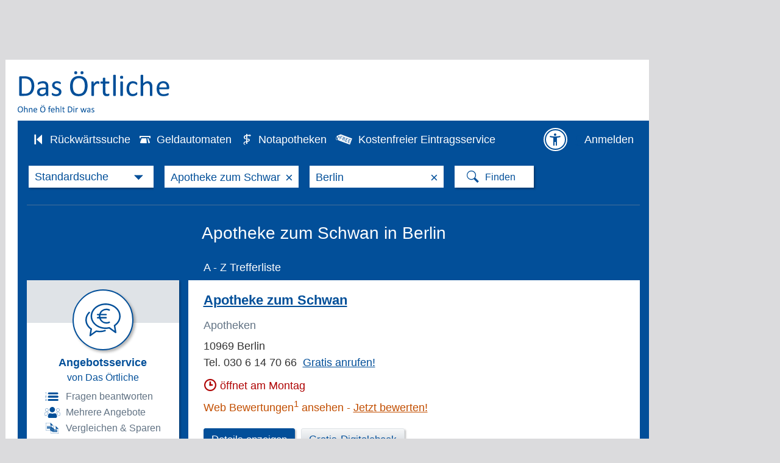

--- FILE ---
content_type: text/html;charset=UTF-8
request_url: https://www.dasoertliche.de/Themen/Apotheke-zum-Schwan/Berlin.html
body_size: 30959
content:
<!DOCTYPE html >
<html lang="de">
<!--  2063 -->
<head>

						
	

			
<meta name="viewport" content="width=device-width, user-scalable=yes">

<title>Apotheke zum Schwan in Berlin &rArr; in Das Örtliche</title>
	
<meta http-equiv="Content-Type" content="text/html; charset=utf-8">
<meta name="description" content="Gesamt 4 Adressen zu Apotheke zum Schwan in Berlin mit Telefonnummer ☎, Öffnungszeiten ✓ und Bewertung ★ Direkt Angebot vergleichen und Termin vereinbaren">
<meta name="keywords" content="Gesamt,4,Adressen,zu,Apotheke,zum,Schwan,in,Berlin,mit,Telefonnummer,Öffnungszeiten,und,Bewertung,Direkt,Angebot,vergleichen,Termin,vereinbaren">

<link rel="canonical" href="https://www.dasoertliche.de/Themen/Apotheke-zum-Schwan/Berlin.html">
<link rel="alternate" media="only screen and (max-width: 1024px)" href="https://mobil.dasoertliche.de/Themen/Apotheke-zum-Schwan/Berlin.html">
<link rel="alternate" href="android-app://de.dasoertliche.android/https/mobil.dasoertliche.de/Themen/Apotheke-zum-Schwan/Berlin.html">
<link rel="alternate" href="ios-app://330158440/https/mobil.dasoertliche.de/Themen/Apotheke-zum-Schwan/Berlin.html">




	



	<meta name="robots" content="index,noarchive,follow"/>







	<script type="application/ld+json">{"@context":"https://schema.org","@type":"BreadcrumbList","itemListElement":[{"@type":"ListItem","position":1,"name":"Das Örtliche","item":"https://www.dasoertliche.de"},{"@type":"ListItem","position":2,"name":"Berlin","item":"https://www.dasoertliche.de/Telefonbuch/Bundesland/Berlin"},{"@type":"ListItem","position":3,"name":"Berlin","item":"https://www.dasoertliche.de/Telefonbuch/Berlin"}]}</script>


	<script type="application/ld+json">{"@context":"https://schema.org","@type":"BreadcrumbList","itemListElement":[{"@type":"ListItem","position":1,"name":"Das Örtliche","item":"https://www.dasoertliche.de"},{"@type":"ListItem","position":2,"name":"Suche","item":"https://www.dasoertliche.de/Themen/index.html"},{"@type":"ListItem","position":3,"name":"Apotheke zum Schwan","item":"https://www.dasoertliche.de/Themen/Apotheke-zum-Schwan/Orte.html"},{"@type":"ListItem","position":4,"name":"Apotheke zum Schwan in Berlin","item":"https://www.dasoertliche.de/Themen/Apotheke-zum-Schwan/Berlin.html"}]}</script>




	

	<meta name="twitter:card" content="summary" />
	<meta name="twitter:site" content="@dasoertliche" />
	<meta name="twitter:title" content="Das Örtliche Telefonbuch mit Telefonnummern, Telefonauskunft mit Stadtplan" />
	<meta name="twitter:description" content="Schnelle und kostenlose Suche nach Rufnummern und Adressen." />
	
	<meta name="twitter:image" content="https://www.dasoertliche.de/img/oetblogo_400x400.png" />


<!-- WIPE Web Analytics (html head new map ) - BEGIN -->
<script src="/js/oe.ws.js?40274_559"></script>
<script src="https://wipe.de/wa.js"></script>
<script>
oeStorageHandler = new WebStorageHandler ();
var isUseCookies = oeStorageHandler.getWaConsent();

var wwa$ = (_WA_) ? _WA_.getAnalyzer("OE", { trackPagePerf: true, trackClicks: true, trackAdb: true, trackAdbRate: 2, useCookies: isUseCookies }) : null;
</script>


<!-- WIPE Web Analytics (html head new map ) - END -->        

<link href="https://www.dasoertliche.de/img/favicon.ico" rel="icon" type="image/ico">
<link href="https://www.dasoertliche.de/img/favicon.ico" rel="shortcut icon" type="image/x-icon">
<link href="https://www.dasoertliche.de/search/OpenSearch.xml" rel="search" type="application/opensearchdescription+xml" title="Das Ö–rtliche" />



<link href="/css/master.css?41081_559" rel="stylesheet" type="text/css" >
<link href="/css/search.css?40908_559" rel="stylesheet" type="text/css" >
<link href="/iconfont/style.css?40501_559" rel="stylesheet" type="text/css">	
<link href="/css/ugc.css?40588_559" rel="stylesheet" type="text/css" >
<link href="/css/wnt.css?40588_559" rel="stylesheet" type="text/css" >
<link href="/css/offer.css?40588_559" rel="stylesheet" type="text/css" >




<link href="/css/print.css?40588_559" media="print" rel="stylesheet" type="text/css">
 
<link href="/css/styles.css?17408_559" rel="stylesheet" type="text/css">

<link href="/css/hitlist02.css?40588_559" rel="stylesheet" type="text/css">
<script>
var adblock = true;
</script>
<script src="/js/adframe.js?null"></script>
<script src="/js/oe.core.js?40274_559"></script>
<script src="/js/oe.plugins.js?40274_559"></script>
<script src="/js/oe.core.options.js?39078_559"></script>

<script>

/* <![CDATA[ */
var werbUrl = "//www.dasoertliche.de/services/werben/contactlistregional.php?adtype=3";
var rzWebUrl = "https://www.dasoertliche.de/";
var ac_path = "";
var ac_min = "1";
var ac_match = "false";
var ac_auto = "true";
var ac_seed = "";
var ci = "Berlin";
var kgs = "11000000";
var buab = "";
var zbuab = "";
var book = "2239";


var vnr = "1126";


var option_reg = "true";
var moreURL = "https://www.dasoertliche.de/";



/* ]]> */

</script>

<script src="/js/oetb.global.js?40539_559"></script>
<script src="/js/rmif.js?41077_559"></script>


            <script src="/js/liwAnalytics.js"></script>



<script>


/* Initialisierung SearchboxHandler */

var options = {
   reg: (option_reg === 'true'),
   autoComplete: {
		 minChars: ac_min,
		 matchSubset: ac_match,
		 autoSubmit: ac_auto,
         onChangeTerm: onChangeTerm,
         moreURL     : moreURL,
         moreParams  : "zvo_ok=3"
   },
   kwAutoComplete: {
			 minChars: ac_min,
			 matchSubset: ac_match,
			 autoSubmit: false,
	         onChangeTerm: onChangeTermKw
	},
	radiusSearch: {
		values: {
			min:0,
			value:0
		},
		onSlideEnd: function (value,lastValue) {
			if (value > 0) {
				wwa$.logAction("Umkreis auswählen_an")
			} else {
				wwa$.logAction("Umkreis auswählen_aus")
			}
		} 
	},	
	searchHistory: {
		origin: "https://www.dasoertliche.de",
		path: "js/oe.storage.html"
	},
	wipe: {
    	analyzer: wwa$
  	}
}




var oel_actReferrer = document.referrer;
var oeInitialLoad = true;
var act_form = "search_nat";
var sb_form = "";

String.prototype.equalsIgnoreCase = function(arg) {               
   return (this.toLowerCase()==(arg.toLowerCase()));
}




var fasts = 0;

var onClick = function (event){
	
	fasts = 0;
	form_name = logClickChoice(event, "false");
	

	var myInner = event.element.innerHTML + "";
	myInner = myInner.substring(myInner.indexOf("i>")+1);
	var isDropDown = true;
	if (myInner.length > 1){
		isDropDown = false;
	}
	
	if (!isDropDown) {
		fasts = 1;
	}

	switch (event.searchType.selector) {
    	case "i.icon-horn":
    	break;
    	case "i.icon-phone":
    	break;
		case "i.icon-aeskulap":
		form_name = "search_pharm";		
    	break;    	
		case "i.icon-cashcard":
		form_name = "search_cash_dispenser";
    	break;    	
	}
	
	act_form = form_name;
	
	addParams= addOrReplaceNonEmptyParameter(addParams, "buc","2239");
	addParams= addOrReplaceNonEmptyParameter(addParams, "buab","");
	addParams= addOrReplaceNonEmptyParameter(addParams, "zbuab","");
	addParams= addOrReplaceNonEmptyParameter(addParams, "kgs","11000000");
	addParams= addOrReplaceNonEmptyParameter(addParams, "ci","Berlin");
	addParams= addOrReplaceNonEmptyParameter(addParams, "county","");
	addParams= addOrReplaceNonEmptyParameter(addParams, "customregion","");
	addParams= addOrReplaceNonEmptyParameter(addParams, "zvo_ok","0");





let kwVal = $("input[name='kw']").val();
let	ciVal = $("input[name='ci']").val();

if (kwVal) {
	addParams= addOrReplaceNonEmptyParameter(addParams, "kw", kwVal);
}
if (ciVal) {
	addParams= addOrReplaceNonEmptyParameter(addParams, "ci", ciVal);
}

   addParams += "&seo=true";



var vnr = "1126";



   if (oeInitialLoad == false) {
   	
	 logPageSwitchEvent(form_name, "2239", vnr);
   }
   
	try {
		// Anzeigen Laden
		loadAds();
	} catch(e) {}

   $.get('https://www.dasoertliche.de/?form_name=sb_loader&c=' + form_name + '&' + addParams,  function(data) {
    	if (isSearchTypeChange(event)) {
    		$(".inputarea").html("");
		}   
    	$v$.sbHandler.setHTML(event.searchType, data, addParams);
   });
   return false;   
}

function switchSearchType(type) {

	if ((false == false) && ("Berlin" != "")) {
		// Trefferliste aufrufen
		var url = "";
		if (type == 'atm') {
			url = "https://www.dasoertliche.de/?zvo_ok=&seo=false&buc=2239&plz=&kgs=&quarter=&district=&ci=Berlin&st=&zgb=0&radius=0&buab=&form_name=search_cash_dispenser";
		} else if (type == 'pha') {
			var date = new Date();
			var dateFormated = date.toISOString().slice(0,10).replace(/-/g,"");  /* YYYYMMDD */
			url = "https://www.dasoertliche.de/?zvo_ok=&seo=false&buc=2239&plz=&quarter=&district=&ci=Berlin&st=&date=" + dateFormated + "&radius=3&kgs=&buab=&zbuab=&form_name=search_pharm";
		}
		window.location.href = url;
	} else {
		// Nationale Seite - nur Suchmaske Umschalten
		if (type == 'atm') {
			$v$.sbHandler.select($oe$.search.SB_TYPES.search_atm);
		} else if (type == 'pha') {
			$v$.sbHandler.select($oe$.search.SB_TYPES.search_pha);
		}		
		
	}
	
}


function triggerSearchAfterChange(searchType) {
	var pharmUrl = ("https://www.dasoertliche.de/Themen/Notapotheken/Berlin.html" !== null) ? "https://www.dasoertliche.de/Themen/Notapotheken/Berlin.html" : "";
	var atmUrl = ("https://www.dasoertliche.de/Themen/Geldautomaten/Berlin.html" !== null) ? "https://www.dasoertliche.de/Themen/Geldautomaten/Berlin.html" : "";
	if (searchType === $v$.sbHandler.types.search_pha && pharmUrl !== "") {
    		window.location.href = pharmUrl
  		}
	if (searchType === $v$.sbHandler.types.search_atm && atmUrl !== "") {
    		window.location.href = atmUrl
  		}
	
	if ((fasts == 1) && (false == false) && ("Berlin" != "")) {
  		if ( (searchType === $v$.sbHandler.types.search_pha && pharmUrl === "") ||
  			(searchType === $v$.sbHandler.types.search_atm  && atmUrl === "")) {
    		$(".findbutton" ).trigger( "click" );
  		}
  	}
}

function isSearchTypeChange(event) {
	let className = $('.searchselect').attr('class').split(" ")[1];
	let searchboxTypes = $v$.sbHandler.types;
	let actSuffix = event.searchType.idSuffix;
	switch (actSuffix) {
		case searchboxTypes.search_std.idSuffix:
			if (className === searchboxTypes.search_std.ddClass) {
				return false;
			}
			break;
		case searchboxTypes.search_ext.idSuffix:
			if (className === searchboxTypes.search_ext.ddClass) {
				return false;
			}
			break;
		case searchboxTypes.search_inverse.idSuffix:
			if (className === searchboxTypes.search_inverse.ddClass) {
				return false;
			}
			break;
		case searchboxTypes.search_atm.idSuffix:
			if (className === searchboxTypes.search_atm.ddClass) {
				return false;
			}
			break;
		case searchboxTypes.search_zip.idSuffix:
			if (className === searchboxTypes.search_zip.ddClass) {
				return false;
			}
			break;
		case searchboxTypes.search_areacode.idSuffix:
			if (className === searchboxTypes.search_areacode.ddClass) {
				return false;
			}
			break;
		case searchboxTypes.search_pha.idSuffix:
			if (className === searchboxTypes.search_pha.ddClass) {
				return false;
			}
			break;
		default:
			return true;
	}
	return true;
}



function setHTML(searchType, html, addParams){
   $v$.sbHandler.setHTML(searchType, html, addParams);
}


var addParams = addOrReplaceNonEmptyParameter("", "form_name","search_nat");
addParams= addOrReplaceNonEmptyParameter(addParams, "buc","2239");
addParams= addOrReplaceNonEmptyParameter(addParams, "buab","");
addParams= addOrReplaceNonEmptyParameter(addParams, "zbuab","");
addParams= addOrReplaceNonEmptyParameter(addParams, "kgs","11000000");
addParams= addOrReplaceNonEmptyParameter(addParams, "zvo_ok","0");


function onAfterChange(searchType) {
	triggerSearchAfterChange(searchType);
}

$(document).ready (function (){
	$v$.sbHandler = new $oe$.search.SearchboxHandler (onClick, options, addParams, onAfterChange);
    $v$.sbHandler.bindEvents();

    if (__cmp) {
		var consent = __cmp("getCMPData");
		if(consent && "vendorConsents" in consent)	{
			if("c53582" in consent.vendorConsents && consent.vendorConsents["c53582"]) {
				$v$.sbHandler.enableSearchHistory();
				console.log("$v$.sbHandler.enableSearchHistory();");
			}
	 	}
	}   	


    oeInitialLoad = false;
    
    $v$.sibHandler = new $oe$.sidebar.SidebarHandler({
       wipe: {analyzer: wwa$}
    });
    $v$.sibHandler.bindEvents();
	
});
  
</script>

		<script>
		$(document).ready ( function () {
			$("form[name='search_nat_ext'], form[name='search_nat_umg']").submit(function() {
				checkRadius();
			});
		
			$("form").one("change", function() {
				 var pltext = $("#std_suchwort").attr('placeholder');
				 var kwtext = $("#std_suchwort").val();
				 if (pltext === kwtext) {
					$("#std_suchwort").val('');
				 }
				 pltext = $("#std_ort").attr('placeholder');
				 kwtext = $("#std_ort").val();
				 if (pltext === kwtext)  {
					$("#std_ort").val('');
				 }
				let oldCi = (null != "Berlin") ? "Berlin" : "";
				checkCity(oldCi, "","11000000")
			});
			
		});
		
				
		
		function checkRadius() {
			var isChecked = true;
			var myRad = $("#umkreis_umkreis").val();
			
			if (myRad == "0"){
				isChecked = false;
			}
		 
		
			 var oldFormName = $(".stage form input[name='form_name']").val();
			 if (!isChecked) { 
				 wwa$.logAction("Umkreis auswählen_aus");
			}
			 if (isChecked) { 
				 wwa$.logAction("Umkreis auswählen_an");
				var newFormName = oldFormName.replace("_ext","_umg");
				$(".stage form input[name='form_name']").val(newFormName);
				
				$(".stage form input[name='form_name']").each(function() {
					   $(this).val("search_nat_umg");
				});
				
				newFormName = $(".stage form input[name='form_name']").val();
				$("#myHiddForm").val(newFormName);
				var qName = $("#myHiddForm").val();
			  	
			}
		 
		}
		
		function setWipe() {
			alert("SETWIPE");
		}
		// meinOeUser: null
		
		
		// Attribut ist eigentlich immer da, wenn Suchleiste vorhanden
		wwa$.setCustomPageAttr("Suchleiste_Sticky");
	</script>
	

<script src="/js/jquery.cookies.2.2.0.js"></script>


<script>
	/* <![CDATA[ */
	var KM_BASE_URL = "https://mein.dasoertliche.de/";
	var KM_STATIC_URL = "https://mein.dasoertliche.de/";
	var KM_RZ_ID = "";
	/* ]]> */
</script>



<style>
.c196025060707:after { content: "030 6 14 70 66"; }
.c196025060710:after { content: "030 65 07 58 90"; }
.c196025060708:after { content: "030 61 65 66 43"; }
.c196025060709:after { content: "030 6 48 96 27"; }
</style>




	

<!-- Adform Tracking Code BEGIN -->
<script>
	
  try {
	$(document).ready(function() {
		
        if (typeof(__tcfapi) !== 'undefined') {
            __tcfapi('addEventListener', 2, function (tcData, success) {
                
                if (success && tcData.eventStatus === 'tcloaded') {
                    let tcString = tcData.tcString;
                    __tcfapi('removeEventListener', 2, function (success) {
                        if (success) {
                            console.log('[conversion tracking pilot start] tcfapi event listener "'+tcData.listenerId+'" removed');
                        }
                    }, tcData.listenerId);
                    console.log("[conversion tracking pilot start] tcstring: " + tcString);
        
                    window._adftrack = Array.isArray(window._adftrack) ? window._adftrack : (window._adftrack ? [window._adftrack] : []);
                    window._adftrack.push({
                       	pm: 1663423,
                    	divider: encodeURIComponent('|'),
                    	pagename: encodeURIComponent('DasOertliche|Trefferliste'),
                    	gdpr: 1,
                    	gdpr_consent: tcString                        
                    });
                    (function () { var s = document.createElement('script'); s.type = 'text/javascript'; s.async = true; s.src = 'https://server.adform.net/serving/scripts/trackpoint/async/'; var x = document.getElementsByTagName('script')[0]; x.parentNode.insertBefore(s, x); })();
                }
            });
        }
	});
		
  } catch (e) {}

	
</script>

<!-- Adform Tracking Code END -->


	
	<script type="application/ld+json">
		{"@context":"https://schema.org","@type":"ItemList","itemListElement":[{"@type":"ListItem","position":1,"item":{"@type":"LocalBusiness","name":"Apotheke zum Schwan","url":"https://www.dasoertliche.de/Themen/Apotheke-zum-Schwan-Berlin","telephone":"030 6 14 70 66","address":{"@type":"PostalAddress","addressLocality":"Berlin","addressRegion":"BE","postalCode":"10969","streetAddress":" "},"geo":{"@type":"GeoCoordinates","longitude":"13.400998434559098","latitude":"52.50255272251662"}}},{"@type":"ListItem","position":2,"item":{"@type":"LocalBusiness","name":"Apotheke zum Schwan","url":"https://www.dasoertliche.de/Themen/Apotheke-zum-Schwan-Berlin-Kreuzberg-Oranienstr","telephone":"030 61 65 66 43","address":{"@type":"PostalAddress","addressLocality":"Berlin","addressRegion":"BE","postalCode":"10969","streetAddress":"Oranienstr. 64"},"geo":{"@type":"GeoCoordinates","longitude":"13.40928826061349","latitude":"52.5043956968663"}}},{"@type":"ListItem","position":3,"item":{"@type":"LocalBusiness","name":"Apotheke zum weißen Schwan","url":"https://www.dasoertliche.de/Themen/Apotheke-zum-weißen-Schwan-Berlin-Rahnsdorf-Springeberger-Weg","telephone":"030 6 48 96 27","address":{"@type":"PostalAddress","addressLocality":"Berlin","addressRegion":"BE","postalCode":"12589","streetAddress":"Springeberger Weg 16"},"geo":{"@type":"GeoCoordinates","longitude":"13.688862348755547","latitude":"52.441282983413394"}}},{"@type":"ListItem","position":4,"item":{"@type":"LocalBusiness","name":"Zum Weißen Schwan","url":"https://www.dasoertliche.de/Themen/Zum-Weißen-Schwan-Berlin-Rahnsdorf-Springeberger-Weg","telephone":"030 65 07 58 90","address":{"@type":"PostalAddress","addressLocality":"Berlin","addressRegion":"BE","postalCode":"12589","streetAddress":"Springeberger Weg 16"},"geo":{"@type":"GeoCoordinates","longitude":"13.68884381831789","latitude":"52.44122946563942"}}}]}
	</script>
		
	



<script src="/js/oetb.hitlist.js?40537_559"></script>

<script src="/js/4call/fixed4call.js?40050_559"></script>
<script src="/js/4call/multimedia4call.js?40050_559"></script>



<link rel="preconnect" href="https://c.delivery.consentmanager.net">
<link rel="preconnect" href="https://cdn.consentmanager.net">


</head>

<body class="flex a11yconform">


<link rel="stylesheet" href="https://cdn.consentmanager.net/delivery/cmp.min.css" />
<script>window.gdprAppliesGlobally=true;if(!("cmp_id" in window)||window.cmp_id<1){window.cmp_id=0}if(!("cmp_cdid" in window)){window.cmp_cdid="27d5525692dd"}if(!("cmp_params" in window)){window.cmp_params=""}if(!("cmp_host" in window)){window.cmp_host="c.delivery.consentmanager.net"}if(!("cmp_cdn" in window)){window.cmp_cdn="cdn.consentmanager.net"}if(!("cmp_proto" in window)){window.cmp_proto="https:"}if(!("cmp_codesrc" in window)){window.cmp_codesrc="1"}window.cmp_getsupportedLangs=function(){var b=["DE","EN","FR","IT","NO","DA","FI","ES","PT","RO","BG","ET","EL","GA","HR","LV","LT","MT","NL","PL","SV","SK","SL","CS","HU","RU","SR","ZH","TR","UK","AR","BS"];if("cmp_customlanguages" in window){for(var a=0;a<window.cmp_customlanguages.length;a++){b.push(window.cmp_customlanguages[a].l.toUpperCase())}}return b};window.cmp_getRTLLangs=function(){var a=["AR"];if("cmp_customlanguages" in window){for(var b=0;b<window.cmp_customlanguages.length;b++){if("r" in window.cmp_customlanguages[b]&&window.cmp_customlanguages[b].r){a.push(window.cmp_customlanguages[b].l)}}}return a};window.cmp_getlang=function(j){if(typeof(j)!="boolean"){j=true}if(j&&typeof(cmp_getlang.usedlang)=="string"&&cmp_getlang.usedlang!==""){return cmp_getlang.usedlang}var g=window.cmp_getsupportedLangs();var c=[];var f=location.hash;var e=location.search;var a="languages" in navigator?navigator.languages:[];if(f.indexOf("cmplang=")!=-1){c.push(f.substr(f.indexOf("cmplang=")+8,2).toUpperCase())}else{if(e.indexOf("cmplang=")!=-1){c.push(e.substr(e.indexOf("cmplang=")+8,2).toUpperCase())}else{if("cmp_setlang" in window&&window.cmp_setlang!=""){c.push(window.cmp_setlang.toUpperCase())}else{if(a.length>0){for(var d=0;d<a.length;d++){c.push(a[d])}}}}}if("language" in navigator){c.push(navigator.language)}if("userLanguage" in navigator){c.push(navigator.userLanguage)}var h="";for(var d=0;d<c.length;d++){var b=c[d].toUpperCase();if(g.indexOf(b)!=-1){h=b;break}if(b.indexOf("-")!=-1){b=b.substr(0,2)}if(g.indexOf(b)!=-1){h=b;break}}if(h==""&&typeof(cmp_getlang.defaultlang)=="string"&&cmp_getlang.defaultlang!==""){return cmp_getlang.defaultlang}else{if(h==""){h="EN"}}h=h.toUpperCase();return h};(function(){var u=document;var v=u.getElementsByTagName;var h=window;var o="";var b="_en";if("cmp_getlang" in h){o=h.cmp_getlang().toLowerCase();if("cmp_customlanguages" in h){for(var q=0;q<h.cmp_customlanguages.length;q++){if(h.cmp_customlanguages[q].l.toUpperCase()==o.toUpperCase()){o="en";break}}}b="_"+o}function x(i,e){var w="";i+="=";var s=i.length;var d=location;if(d.hash.indexOf(i)!=-1){w=d.hash.substr(d.hash.indexOf(i)+s,9999)}else{if(d.search.indexOf(i)!=-1){w=d.search.substr(d.search.indexOf(i)+s,9999)}else{return e}}if(w.indexOf("&")!=-1){w=w.substr(0,w.indexOf("&"))}return w}var k=("cmp_proto" in h)?h.cmp_proto:"https:";if(k!="http:"&&k!="https:"){k="https:"}var g=("cmp_ref" in h)?h.cmp_ref:location.href;var j=u.createElement("script");j.setAttribute("data-cmp-ab","1");var c=x("cmpdesign","cmp_design" in h?h.cmp_design:"");var f=x("cmpregulationkey","cmp_regulationkey" in h?h.cmp_regulationkey:"");var r=x("cmpgppkey","cmp_gppkey" in h?h.cmp_gppkey:"");var n=x("cmpatt","cmp_att" in h?h.cmp_att:"");j.src=k+"//"+h.cmp_host+"/delivery/cmp.php?"+("cmp_id" in h&&h.cmp_id>0?"id="+h.cmp_id:"")+("cmp_cdid" in h?"&cdid="+h.cmp_cdid:"")+"&h="+encodeURIComponent(g)+(c!=""?"&cmpdesign="+encodeURIComponent(c):"")+(f!=""?"&cmpregulationkey="+encodeURIComponent(f):"")+(r!=""?"&cmpgppkey="+encodeURIComponent(r):"")+(n!=""?"&cmpatt="+encodeURIComponent(n):"")+("cmp_params" in h?"&"+h.cmp_params:"")+(u.cookie.length>0?"&__cmpfcc=1":"")+"&l="+o.toLowerCase()+"&o="+(new Date()).getTime();j.type="text/javascript";j.async=true;if(u.currentScript&&u.currentScript.parentElement){u.currentScript.parentElement.appendChild(j)}else{if(u.body){u.body.appendChild(j)}else{var t=v("body");if(t.length==0){t=v("div")}if(t.length==0){t=v("span")}if(t.length==0){t=v("ins")}if(t.length==0){t=v("script")}if(t.length==0){t=v("head")}if(t.length>0){t[0].appendChild(j)}}}var m="js";var p=x("cmpdebugunminimized","cmpdebugunminimized" in h?h.cmpdebugunminimized:0)>0?"":".min";var a=x("cmpdebugcoverage","cmp_debugcoverage" in h?h.cmp_debugcoverage:"");if(a=="1"){m="instrumented";p=""}var j=u.createElement("script");j.src=k+"//"+h.cmp_cdn+"/delivery/"+m+"/cmp"+b+p+".js";j.type="text/javascript";j.setAttribute("data-cmp-ab","1");j.async=true;if(u.currentScript&&u.currentScript.parentElement){u.currentScript.parentElement.appendChild(j)}else{if(u.body){u.body.appendChild(j)}else{var t=v("body");if(t.length==0){t=v("div")}if(t.length==0){t=v("span")}if(t.length==0){t=v("ins")}if(t.length==0){t=v("script")}if(t.length==0){t=v("head")}if(t.length>0){t[0].appendChild(j)}}}})();window.cmp_addFrame=function(b){if(!window.frames[b]){if(document.body){var a=document.createElement("iframe");a.style.cssText="display:none";if("cmp_cdn" in window&&"cmp_ultrablocking" in window&&window.cmp_ultrablocking>0){a.src="//"+window.cmp_cdn+"/delivery/empty.html"}a.name=b;document.body.appendChild(a)}else{window.setTimeout(window.cmp_addFrame,10,b)}}};window.cmp_rc=function(h){var b=document.cookie;var f="";var d=0;while(b!=""&&d<100){d++;while(b.substr(0,1)==" "){b=b.substr(1,b.length)}var g=b.substring(0,b.indexOf("="));if(b.indexOf(";")!=-1){var c=b.substring(b.indexOf("=")+1,b.indexOf(";"))}else{var c=b.substr(b.indexOf("=")+1,b.length)}if(h==g){f=c}var e=b.indexOf(";")+1;if(e==0){e=b.length}b=b.substring(e,b.length)}return(f)};window.cmp_stub=function(){var a=arguments;__cmp.a=__cmp.a||[];if(!a.length){return __cmp.a}else{if(a[0]==="ping"){if(a[1]===2){a[2]({gdprApplies:gdprAppliesGlobally,cmpLoaded:false,cmpStatus:"stub",displayStatus:"hidden",apiVersion:"2.0",cmpId:31},true)}else{a[2](false,true)}}else{if(a[0]==="getUSPData"){a[2]({version:1,uspString:window.cmp_rc("")},true)}else{if(a[0]==="getTCData"){__cmp.a.push([].slice.apply(a))}else{if(a[0]==="addEventListener"||a[0]==="removeEventListener"){__cmp.a.push([].slice.apply(a))}else{if(a.length==4&&a[3]===false){a[2]({},false)}else{__cmp.a.push([].slice.apply(a))}}}}}}};window.cmp_gpp_ping=function(){return{gppVersion:"1.0",cmpStatus:"stub",cmpDisplayStatus:"hidden",supportedAPIs:["tcfca","usnat","usca","usva","usco","usut","usct"],cmpId:31}};window.cmp_gppstub=function(){var a=arguments;__gpp.q=__gpp.q||[];if(!a.length){return __gpp.q}var g=a[0];var f=a.length>1?a[1]:null;var e=a.length>2?a[2]:null;if(g==="ping"){return window.cmp_gpp_ping()}else{if(g==="addEventListener"){__gpp.e=__gpp.e||[];if(!("lastId" in __gpp)){__gpp.lastId=0}__gpp.lastId++;var c=__gpp.lastId;__gpp.e.push({id:c,callback:f});return{eventName:"listenerRegistered",listenerId:c,data:true,pingData:window.cmp_gpp_ping()}}else{if(g==="removeEventListener"){var h=false;__gpp.e=__gpp.e||[];for(var d=0;d<__gpp.e.length;d++){if(__gpp.e[d].id==e){__gpp.e[d].splice(d,1);h=true;break}}return{eventName:"listenerRemoved",listenerId:e,data:h,pingData:window.cmp_gpp_ping()}}else{if(g==="getGPPData"){return{sectionId:3,gppVersion:1,sectionList:[],applicableSections:[0],gppString:"",pingData:window.cmp_gpp_ping()}}else{if(g==="hasSection"||g==="getSection"||g==="getField"){return null}else{__gpp.q.push([].slice.apply(a))}}}}}};window.cmp_msghandler=function(d){var a=typeof d.data==="string";try{var c=a?JSON.parse(d.data):d.data}catch(f){var c=null}if(typeof(c)==="object"&&c!==null&&"__cmpCall" in c){var b=c.__cmpCall;window.__cmp(b.command,b.parameter,function(h,g){var e={__cmpReturn:{returnValue:h,success:g,callId:b.callId}};d.source.postMessage(a?JSON.stringify(e):e,"*")})}if(typeof(c)==="object"&&c!==null&&"__uspapiCall" in c){var b=c.__uspapiCall;window.__uspapi(b.command,b.version,function(h,g){var e={__uspapiReturn:{returnValue:h,success:g,callId:b.callId}};d.source.postMessage(a?JSON.stringify(e):e,"*")})}if(typeof(c)==="object"&&c!==null&&"__tcfapiCall" in c){var b=c.__tcfapiCall;window.__tcfapi(b.command,b.version,function(h,g){var e={__tcfapiReturn:{returnValue:h,success:g,callId:b.callId}};d.source.postMessage(a?JSON.stringify(e):e,"*")},b.parameter)}if(typeof(c)==="object"&&c!==null&&"__gppCall" in c){var b=c.__gppCall;window.__gpp(b.command,function(h,g){var e={__gppReturn:{returnValue:h,success:g,callId:b.callId}};d.source.postMessage(a?JSON.stringify(e):e,"*")},"parameter" in b?b.parameter:null,"version" in b?b.version:1)}};window.cmp_setStub=function(a){if(!(a in window)||(typeof(window[a])!=="function"&&typeof(window[a])!=="object"&&(typeof(window[a])==="undefined"||window[a]!==null))){window[a]=window.cmp_stub;window[a].msgHandler=window.cmp_msghandler;window.addEventListener("message",window.cmp_msghandler,false)}};window.cmp_setGppStub=function(a){if(!(a in window)||(typeof(window[a])!=="function"&&typeof(window[a])!=="object"&&(typeof(window[a])==="undefined"||window[a]!==null))){window[a]=window.cmp_gppstub;window[a].msgHandler=window.cmp_msghandler;window.addEventListener("message",window.cmp_msghandler,false)}};window.cmp_addFrame("__cmpLocator");if(!("cmp_disableusp" in window)||!window.cmp_disableusp){window.cmp_addFrame("__uspapiLocator")}if(!("cmp_disabletcf" in window)||!window.cmp_disabletcf){window.cmp_addFrame("__tcfapiLocator")}if(!("cmp_disablegpp" in window)||!window.cmp_disablegpp){window.cmp_addFrame("__gppLocator")}window.cmp_setStub("__cmp");if(!("cmp_disabletcf" in window)||!window.cmp_disabletcf){window.cmp_setStub("__tcfapi")}if(!("cmp_disableusp" in window)||!window.cmp_disableusp){window.cmp_setStub("__uspapi")}if(!("cmp_disablegpp" in window)||!window.cmp_disablegpp){window.cmp_setGppStub("__gpp")};</script>

<script>

function setOffline(e,o) {
	  o.dontshow = 1;
}

if (typeof hideCMPScreen !== "undefined") {
	__cmp("addEventListener",["init",setOffline,false],null);
	__cmp("addEventListener",["settings",setOffline,false],null);  	
}



	window.cmp_noscreen = true;
	
	function setConsent(e,o) {
		__cmp("setConsent", 1);
		//console.log("consent set!");
	}
  
	__cmp("addEventListener",["settings",setConsent,false],null);




  function waitForPageReadyAndLoadAds() {
	
	  if (document.readyState === 'complete' || document.state === 'loaded') {
		  var consent = __cmp("getCMPData");
		  var TCString = consent.consentstring;
		  initAds(TCString);
	  } else {
		  setTimeout(waitForPageReadyAndLoadAds, 100);
	  }	
	  
  }
  
  function loadAdsAfterConsent() {
	  
	  if (typeof(initAds) != "undefined") {
		  waitForPageReadyAndLoadAds();
	  }
	  
  }
  
    function setOetbConsent() {
		var consent = __cmp("getCMPData");
		if("vendorConsents" in consent)	{
			if("c53582" in consent.vendorConsents && consent.vendorConsents["c53582"]) {
				
				if ($v$.sbHandler) {
					$v$.sbHandler.enableSearchHistory();
					console.log("$v$.sbHandler.enableSearchHistory();");					
				}
		 	} else {
		 		document.cookie = "Orte=; domain=dasoertliche.de; path=/; Max-Age=0;";
				if ($v$.sbHandler) {
					$v$.sbHandler.disableSearchHistory();
					console.log("$v$.sbHandler.disableSearchHistory();");
				}
		 	}
		}   	
    }
    
	__cmp("addEventListener", ["consent",loadAdsAfterConsent,false], null);  
	__cmp("addEventListener", ["consent",setOetbConsent,false], null);
  
</script>



<script type="text/javascript">
	
__cmp("addEventListener",["consent",setWipeConsent,false],null);           
__cmp("addEventListener",["consentapproved",logApproved,false],null);
__cmp("addEventListener",["consentscreencustom",logCustom,false],null);

function setWipeConsent(e,o) {
	
	var wipeVendorId = "c24360";
	
	if (wipeVendorId != null && wipeVendorId.length > 0) {
		var consent = __cmp("getCMPData");
		if("vendorConsents" in consent)	{
			if(wipeVendorId in consent.vendorConsents && consent.vendorConsents[wipeVendorId]) {
				try {					
					wwa$.setOptions({ useCookies: consent.vendorConsents[wipeVendorId] });
					console.log("wwa$.setOptions({ useCookies:" + consent.vendorConsents[wipeVendorId] + "})");
					// Entscheidung merken
					if (typeof oeStorageHandler != "undefined") {
						oeStorageHandler.setWaConsent(consent.vendorConsents[wipeVendorId]);
					}
				} catch (e) {
					console.log(e);
				}
		 	} else {
				console.log("wwa$.setOptions({ useCookies: false})");
				// Entscheidung merken
				if (typeof oeStorageHandler != "undefined") {
					oeStorageHandler.setWaConsent(false);
				}
		 		
		 	}
		}

	}	
	
}
	

function logCustom() {
	wwa$.logAction("CMP_Einstellungen")
}

function logApproved() {
	return wwa$.logAction("CMP_Akzeptieren", this)
}

</script>




<script>

$(document).ready (function() {
	showBtrusted();
});

var device = "";
var kw = "Apotheke zum Schwan";
var ugck = "ADV3434ADFADSF";
var myUgcUrl = "";
var reportUrlNew = myUgcUrl;
var reportUrl = "//www.dasoertliche.de/eintragservice/";
var mySchnupp = "";
var myCust =  "";

var mySEO = "true";
var arkey = "";
var myEncIdArr = new Array();
var myAtArr = new Array();
var myKdArr = new Array();
var handlerItems = new Array();

var itemHandler = new ElItemHandler ("Apotheke zum Schwan", "https://www.dasoertliche.de/", null);
$(document).ready(function () {

	if (kgs.length > 0) {
		arkey = kgs
	} else {
		arkey = makeArkeyFromBuab(buab);
	}

	var handlerData =[["2239128582437","GDBYOG3LU6BEBLCEM3BBTA2WOE4YCQ7HOQYUDKRSWFMAUAQ","","https://www.berlin.de/special/gesundheit-und-beauty/adressen/apotheke/apotheke-zum-schwan-4f144177b4fc475f0b659f00.html","Berlin","2993761","2","1126","10969","","","030 6 14 70 66","0","2239","Apotheke zum Schwan","https://www.dasoertliche.de/Themen/Apotheke-zum-Schwan-Berlin","1","","","","Apotheke-zum-Schwan-Berlin","https://www.tvg-verlag.de/#gratis-analyse","TL_Klick_SellwerkTVG_Freimonat"],["2239128611981","BN73JTWMG47HWED76LJKHOHKJK6KX4HN2MCZHN4CSW6TCAQ","","","Berlin","2993761","2","1126","10969","Oranienstr.","64","030 61 65 66 43","0","2239","Apotheke zum Schwan","https://www.dasoertliche.de/Themen/Apotheke-zum-Schwan-Berlin-Kreuzberg-Oranienstr","1","","","","Apotheke-zum-Schwan-Berlin-Kreuzberg-Oranienstr","https://www.tvg-verlag.de/#gratis-analyse","TL_Klick_SellwerkTVG_Freimonat"],["2239123691456","PYGQV265YZGA4YQKZXI33T4YH6LNRGFJXJ77XGU67OLEIAQ","","https://www.apotheke-zum-weissen-schwan.de/","Berlin","1158913","2","1126","12589","Springeberger Weg","16","030 6 48 96 27","0","2239","Apotheke zum weißen Schwan","https://www.dasoertliche.de/Themen/Apotheke-zum-weißen-Schwan-Berlin-Rahnsdorf-Springeberger-Weg","1","info@apotheke-zum-weissen-schwan.de","","","Apotheke-zum-wei%C3%9Fen-Schwan-Berlin-Rahnsdorf-Springeberger-Weg","https://www.tvg-verlag.de/#gratis-analyse","TL_Klick_SellwerkTVG_Freimonat"],["2239123069247","FBHX4K4YNEKV2IQI6CNMLGO2NH65DEGP4MTLX3H5S3XREAQ","","http://www.aposchwan.de","Berlin","","2","1126","12589","Springeberger Weg","16","030 65 07 58 90","0","2239","Zum Weißen Schwan","https://www.dasoertliche.de/Themen/Zum-Weißen-Schwan-Berlin-Rahnsdorf-Springeberger-Weg","1","info@aposchwan.de","","","Zum-Wei%C3%9Fen-Schwan-Berlin-Rahnsdorf-Springeberger-Weg","https://www.tvg-verlag.de/#gratis-analyse","TL_Klick_SellwerkTVG_Freimonat"]];
	var anz = Object.keys(handlerData).length;

	for(m=0; m<anz; m++){
		var item = {
	 			host: "https://www.dasoertliche.de/",
				id: handlerData[m][0], 
				recuid: handlerData[m][1],
				naprev: handlerData[m][2],
				web: handlerData[m][3],
				ci: handlerData[m][4],
				goloId:handlerData[m][5],
				at:handlerData[m][6],
				verl:handlerData[m][7],
				pc:handlerData[m][8],
				st:handlerData[m][9],
				hn:handlerData[m][10],
				ph:handlerData[m][11],
				mid:handlerData[m][12],
				book:handlerData[m][13],
				na: handlerData[m][14],
				seourl: handlerData[m][15],
				seo: handlerData[m][16],
				mail: handlerData[m][17],
				mmCert: handlerData[m][18],
				hrsUrl: handlerData[m][19],
				niceid: handlerData[m][20],
				firmencheckUrl: handlerData[m][21],
				firmencheckWipeAction: handlerData[m][22]
	 		};
	 		handlerItems[handlerItems.length] = item;
	}
});
var itemData = [['0','2239128582437','300095','https://www.berlin.de/special/gesundheit-und-beauty/adressen/apotheke/apotheke-zum-schwan-4f144177b4fc475f0b659f00.html','','0','DeepContent;TON;usage_printmedia;www;openinghours;onlinecontact;rating;_TOPLEVEL;categorized;SEO;OFF;freecallstandard','null','2239','1126','030 6 14 70 66','755','586','','','Apotheke zum Schwan','STD',''],['0','2239128611981','300095','','','0','DeepContent;usage_printmedia;rating;_TOPLEVEL;categorized;SEO','null','2239','1126','030 61 65 66 43','','','','','Apotheke zum Schwan','STD',''],['0','2239123691456','300095','https://www.apotheke-zum-weissen-schwan.de/','','0','DeepContent;KOG;usage_printmedia;openinghours;rating;MULTIMEDIA;_TOPLEVEL;categorized;OFF;TON;www;onlinecontact;SEO;addinfo;email;gallery;freecallstandard','','2239','1126','030 6 48 96 27','755','586','','','Apotheke zum weißen Schwan','STD',''],['0','2239123069247','300095','http://www.aposchwan.de','','0','KOG;TON;usage_printmedia;www;openinghours;onlinecontact;_TOPLEVEL;categorized;SEO;OFF;email;freecallstandard','','2239','1126','030 65 07 58 90','755','586','','','Zum Weißen Schwan','STD','']];
var idArr = new Array();
var anz = 4;
for(let k=0; k<anz; k++){
	var data = readItemData(k);
	var id = data[1].substring(4);
	idArr[idArr.length] =  id;
}

$(document).ready(function() {
	
	//console.log("[standard hitlist]: ready function: setRSSHits...");
	try {
	setRSSHits("https://www.dasoertliche.de/", anz, idArr , "/img", "Apotheke zum Schwan",
			"Berlin" , "http://cgc-neu.it2media.de/cgc/", "search_nat", "1126", "2239",
			4, "https://calimero.it2media.de/kupo20externalservices/TaoStatistic/OfferView?productType=2&publisherId=", "https://calimero.it2media.de/kupo20externalservices/TaoStatistic/OfferClick?productType=2&publisherId=", "https://calimero.it2media.de/kupo20externalservices/TaoStatistic/OfferClickHitlist?productType=2&publisherId=", "10000" );
	} catch(e) {
		console.error(e);
	}
	//console.log("[standard hitlist]: ready function: setRSSHits() done.");
	
});


var trackingEntries = [{ "id": "2239128582437", "pos": 0 },{ "id": "2239128611981", "pos": 1 },{ "id": "2239123691456", "pos": 2 },{ "id": "2239123069247", "pos": 3 }];
if (trackingEntries.length > 0) {		
	wwa$.setPageItems(trackingEntries, "list");
}
var hitlistPageAttr = "TL_Gewerblich";
if (hitlistPageAttr.length > 0) {
	wwa$.setCustomPageAttr(hitlistPageAttr);
}

var isChat = false;
if (isChat) {
	wwa$.setCustomPageAttr('TL_IBS_Chat');
};

var isSpecialBooksectionSearch = false;
if (isSpecialBooksectionSearch) {
	wwa$.setCustomPageAttr('TL_Sonderselektion');
};


var r_attr= ["TL_Anzahl_Treffer=4","TL_Anzahl_Gewerbliche Eintr\u00E4ge=4","TL_Treffer_mit_Bewertungsm\u00F6glichkeit=4","TL_Treffer_mit_Bewertungen=3","TL_Anzahl_Freecall_std=3"];
let anzAttr = Object.keys(r_attr).length;
for (i=0; i<anzAttr; i++) {
	if (r_attr[i].startsWith("TL_Doxter")) {
		wwa$.setCustomPageAttr('TL_Doxter');
	}
	if (r_attr[i].startsWith("TL_Arzttermine")) {
		wwa$.setCustomPageAttr('TL_Arzttermine');
	}
	if (r_attr[i].startsWith("TL_Anzahl_AusserbezirklicheTreffer")) {
		wwa$.setCustomPageAttr('TL_ausserbezirklicherEintrag');
	}
	if (r_attr[i].startsWith("TL_Schaufenster")) {
		var pageAttr = r_attr[i].replace("=", ":");
		wwa$.setCustomPageAttr(pageAttr);
	}
}

var onSiteTeaser = (null != null);
if (onSiteTeaser) {
	wwa$.setCustomPageAttr('OnSite_Nov24');
}

$(document).ready(function() {
	let hitListType = (mySEO === "true") ? "seo" : "standard";
	initEntryHandler(handlerItems, hitListType)
});



$(document).ready(function () {
TSRMLocalInitPage();
});

</script>


<script>
wwa$.setPageAttr({
  apiv: "2.1.0",
  webv: "5.59.1-202511211522",
  reqHdr: [ "T-C-I: a@9dqfh4" ],
  srvId: "n@def.omfcthkdbwca.bd:dr",
  srvDc: "0166",
  pubNo: "1126",
  q_q: "Apotheke zum Schwan",
  r_pgno: 1,
  q_start: "1",
  r_from: "1",
  q_loc: "Berlin",
  r_pghc: 4,
  q_type: "Standardsuche",
  r_total: 4,
  q_locid: "11000000",
  r_attr: [ "TL_Anzahl_Treffer=4", "TL_Anzahl_Gewerbliche Einträge=4", "TL_Treffer_mit_Bewertungsmöglichkeit=4", "TL_Treffer_mit_Bewertungen=3", "TL_Anzahl_Freecall_std=3" ],
  type: "Trefferliste",
  pageName: "SEO-Trefferliste"
});
wwa$.logPageView();
</script>


<a id="totop" aria-hidden="true"></a>
<!--  oberer Banner bundesweit -->

<!--  Ende oberer Banner bundesweit -->

<!--  Rechter Banner und oberer Banner regional -->   

	

	
		
	

	<!-- aside for banner-right -->
	<aside id="banner-right" class="noprint">	
	    	    
			
		
		
<div id="ts01">
<script>
ts01src="https://ad13.adfarm1.adition.com/js?wp_id=4256004&prf[kw]=Apotheke-zum-Schwan&prf[loc]=Berlin&prf[buid]=2239&prf[kgs]=11000000&prf[sz]=156x60";
setScriptSrc("ts01", ts01src);
</script>
</div>

<div id="ts02">
<script>
ts02src="https://ad13.adfarm1.adition.com/js?wp_id=4256005&prf[kw]=Apotheke-zum-Schwan&prf[loc]=Berlin&prf[buid]=2239&prf[kgs]=11000000&prf[sz]=156x60";
setScriptSrc("ts02", ts02src);
</script>
</div>

<div id="ts03">
<script>
ts03src="https://ad13.adfarm1.adition.com/js?wp_id=4256006&prf[kw]=Apotheke-zum-Schwan&prf[loc]=Berlin&prf[buid]=2239&prf[kgs]=11000000&prf[sz]=156x60";
setScriptSrc("ts03", ts03src);
</script>
</div>

<div id="ts04">
<script>
ts04src="https://ad13.adfarm1.adition.com/js?wp_id=4256007&prf[kw]=Apotheke-zum-Schwan&prf[loc]=Berlin&prf[buid]=2239&prf[kgs]=11000000&prf[sz]=156x60";
setScriptSrc("ts04", ts04src);
</script>
</div>

<div id="ts05">
<script>
ts05src="https://ad13.adfarm1.adition.com/js?wp_id=4256008&prf[kw]=Apotheke-zum-Schwan&prf[loc]=Berlin&prf[buid]=2239&prf[kgs]=11000000&prf[sz]=156x60";
setScriptSrc("ts05", ts05src);
</script>
</div>

<div id="ts06">
<script>
ts06src="https://ad13.adfarm1.adition.com/js?wp_id=4256009&prf[kw]=Apotheke-zum-Schwan&prf[loc]=Berlin&prf[buid]=2239&prf[kgs]=11000000&prf[sz]=156x60";
setScriptSrc("ts06", ts06src);
</script>
</div>


<div id="StickyPos" style="float:left;">
<img src="/img/onePixel.gif" alt="" width="200" height="1" style="display: block;"/>
</div>
<div style="position:absolute;visibility:hidden;" id="AdFloater">
<script>
stcysrc="https://ad13.adfarm1.adition.com/js?wp_id=4256010&prf[kw]=Apotheke-zum-Schwan&prf[loc]=Berlin&prf[buid]=2239&prf[kgs]=11000000&prf[sz]=150x200";
setScriptSrc("AdFloater", stcysrc);
</script>
</div>


	</aside>
	<aside id="blocker-message" class="noprint" style="float:right;width:207px"></aside>	

	
	<!-- aside for banner-top 2 -->
	<aside id="banner-top" class="noprint" style="height:98px;"><div style="margin:4px 0 4px 0;" id="wp01">
<script>
wp1src="https://ad13.adfarm1.adition.com/js?wp_id=4256011&prf[kw]=Apotheke-zum-Schwan&prf[loc]=Berlin&prf[buid]=2239&prf[kgs]=11000000&prf[sz]=728x90";
setScriptSrc("wp01", wp1src);
</script>
</div>

</aside>	

	
<!--  end Rechter Banner  und oberer Banner regional-->

<!--  Außen-Container  -->
  <!--  end Oberer Banner  --> 
  <!--  Innen-Container  -->
  
  
  <div id="oetbwrap" class="hitlist">
  
  
  
                    
          
          <!-- title Debug Ausgaben:          
            noTitleCondition=false,
          	title=für Berlin,
          	ci=Berlin,
          	lCi=,
          	BWSearch=,
          	BNR_BW = "301",
          	buc=2239,
          	landingPageUrl=https://www.dasoertliche.de/Telefonbuch/Berlin,
          	seo=true,
          	URL_SEARCHPAGE=https://www.dasoertliche.de/Telefonbuch/Berlin,
          	// OEWEB-4965 Entfernung NOFOLLOW-Attribut aus Links der Top-Navigation / Footer       
          	selfUrl=/Themen/Apotheke-zum-Schwan/Berlin.html,
          	queryString=,
          	logoLinkIsFollow=true,
            logoRelNofollow=,      
          -->
          
                    
	
<noscript>
<div id="hinweis" class="js">
<strong>
Um alle Funktionen von Das Örtliche uneingeschränkt nutzen zu können, aktivieren Sie bitte JavaScript!
<br>
Auf Trefferlisten mit verkürzter Rufnummer klicken Sie bitte - sofern Javascript ausgeschaltet ist - auf den Namen!
</strong>
</div>
</noscript>


	<header class="clearfix">
			
			
				<a href="https://www.dasoertliche.de/" title="Das Örtliche" class="logo">
    	       		<img src="[data-uri]" alt="Das Örtliche" width="252" height="42">
        	   		<img src="[data-uri]" alt="Ohne Ö fehlt Dir was" width="126" height="13">
       			</a>		    	
			
			
		
		
		
			
					    	
			
		


			
	<!-- div for Banner-Head -->	  		   		
	<div class="noprint">
				    
		    <div id="banner-fullsize">
<script>
fssrc="https://ad13.adfarm1.adition.com/js?wp_id=4256012&prf[kw]=Apotheke-zum-Schwan&prf[loc]=Berlin&prf[buid]=2239&prf[kgs]=11000000&prf[sz]=468x60";
setScriptSrc("banner-fullsize", fssrc);
</script>
</div>


		
						
	</div>



	</header>	<!-- end header -->


    <!--  Inhalt-Container  -->

      <!--  Content-Bereich  -->
      <div class="clearfix" id="content">
		
		<!-- Suchboxen --> 
		
		<nav class="mainnav">
         <ul id="subnav" class="searchlist ontop">
            <li><a href="//www.dasoertliche.de/rueckwaertssuche/" onclick="window.location.href=&#39;//www.dasoertliche.de/rueckwaertssuche/&#39;;return false;"><i class="icon-rewind"></i>R&uuml;ckw&auml;rtssuche</a></li>

            <li><a href="https://www.dasoertliche.de/Themen/Geldautomaten/Berlin.html"><i class="icon-cashcard"></i>Geldautomaten</a></li>
            <li><a href="https://www.dasoertliche.de/Themen/Notapotheken/Berlin.html"><i class="icon-aeskulap"></i>Notapotheken</a></li>
           
            <li id="subnav_sp_offer">
				<a href="https://services.dasoertliche.de/services/schnupperpaket/sp/" onclick="return wwa$.logOutboundLink('Schnupperpaket');"><i class="icon-tag"></i>Kostenfreier Eintragsservice</a>
    		</li>
         </ul>

		 <ul class="searchlist ontop mini">
			<li class="a11y"><a href="//www.dasoertliche.de/barrierefrei/" title="Zur Informationsseite Barrierefreiheit" aria-label="Zur Informationsseite Barrierefreiheit" onclick="return wwa$.logAction('Barrierefreiheit', this);"></a></li>
			
			<li>
	        	<a href="https://www.dasoertliche.de//?meinoe=login&amp;container=login" data-lightbox-type="iframe" id="meinOeLogin" 
	        		rel="nofollow" onclick="return wwa$.logAction('Profil_Anmelden')"><i class="moetbstatus"></i><span>Anmelden</span></a>              
	        </li>
	        
	        	        
				
		 </ul>
         
        </nav>
	
		<div class="stage">
		
	          
	           
				 	
					
				 		
		 
		 
	         <div class="searcharea clearfix">
         	
            	
            	<div class="searchselect standard"><a href="" aria-label="Ihre gewählte Suche" rel="nofollow"></a></div>
            	
            	
            	
            	
            	
            	
            	
         	
            <ul class="searchdrop gone">
               <li class="standard"><a href="" rel="nofollow"><i class="icon-standard"></i></a></li>
               <li class="advanced"><a href="" rel="nofollow"><i class="icon-spyglass"></i></a></li>
               <li class="atm"><a href="" rel="nofollow"><i class="icon-cashcard"></i></a></li>
               <li class="reverse"><a href="" rel="nofollow"><i class="icon-rewind"></i></a></li>
               <li class="pharmacy"><a href=" " rel="nofollow"><i class="icon-aeskulap"></i></a></li>
               <li class="postal"><a href="" rel="nofollow"><i class="icon-horn"></i></a></li>
               <li class="prefix"><a href="" rel="nofollow"><i class="icon-phone"></i></a></li>
            </ul>

            <form method="get" name="search_nat" action="https://www.dasoertliche.de/" onsubmit="return wwa$.logAction('Finden', this)">
            	
            	<div class="inputarea">
               <!-- Standardsuche-->
               <div class="clearme empty">
                  <input name="kw" id="std_suchwort" placeholder="Name (oder Suchwort)" aria-label="Name (oder Suchwort)" value="Apotheke zum Schwan" autofocus="autofocus">
                  <span>&times;</span>
               </div>
               <div class="clearme">
                  <input name="ci" id="std_ort" placeholder="Ort o. PLZ" aria-label="Ort o. PLZ" value="Berlin">
                  <span>&times;</span>
               </div>
                  <input type="hidden" name="kgs" value="11000000">
                  <input type="hidden" name="buab" value="">
                  <input type="hidden" name="zbuab" value="">
                  <input type="hidden" name="form_name" value="search_nat">
	</div>
            	
            	
            	
            	
            	
            	
            	
                <span class="icon-magnify"><input type="submit" class="findbutton" value="Finden"></span>
            </form>
         </div>                 
	
		 
	
	    </div>     
         
         <hr class="searchend">
         
                   				         
                          
<!-- onSiteHint -->          

 
<!-- onSiteHintJavascript-->
	
	         

 


                                
<!-- onSiteHintHtml -->
	
	

 
          	
		
		
        <h1 class="st-tlhead">Apotheke zum Schwan in Berlin</h1>
        <!--  Linker Bereich  -->
        <aside class="hitlist_leftside">        
        
		
		     		    
		    	
		     
		     			 
			 
		<!--  -->
		
        <div data-nosnippet class="offertomany ctashadow">
            <div class="ctashadow"></div>
            <span tabindex="0">Angebotsservice</span>
            <span>von Das Örtliche</span>
            <ul>
                <li>Fragen beantworten</li>
                <li>Mehrere Angebote</li>
                <li>Vergleichen & Sparen</li>
            </ul>
			<a class="btn_blue_mini makeoffer ctashadow" target="_blank" href="https://www.dasoertliche.de/angebotswunsch?widgetType=categories&amp;onetomany=true&amp;buc=2239&amp;ci=Berlin&amp;kw=Apotheke zum Schwan">Jetzt <span>direkt</span> anfragen!</a>
         </div>
        
        
		
		
		
		<!--  Linke Sidebar  -->        
        <div data-nosnippet class="hitdisplay"><span>Treffer 1-4 von</span>&nbsp;<span class="sttrefferanz">4</span></div>
		  
		<!--  Link zu Top-Treffern -->
	  	 
		
		  <!-- Filter und Transaktionen -->
		  
		  <div class="facette" data-nosnippet><strong>Treffer anzeigen mit</strong>
<ul class="filterset">
<li><span data-ml64="aHR0cHM6Ly93d3cuZGFzb2VydGxpY2hlLmRlLz9mb3JtX25hbWU9c2VhcmNoX25hdCZrdz1BcG90aGVrZSt6dW0rU2Nod2FuJmNpPUJlcmxpbiZrZ3M9MTEwMDAwMDAmenZvX29rPTEmYXR0cj1nYWxsZXJ5" data-wa-name="TL-Sidebar-Filter Bilder" class="hitlnk_attr_gal" title="Bilder">Bilder (1)</a></li>
<li><span data-ml64="aHR0cHM6Ly93d3cuZGFzb2VydGxpY2hlLmRlLz9mb3JtX25hbWU9c2VhcmNoX25hdCZrdz1BcG90aGVrZSt6dW0rU2Nod2FuJmNpPUJlcmxpbiZrZ3M9MTEwMDAwMDAmenZvX29rPTEmYXR0cj1yYXRpbmc=" data-wa-name="TL-Sidebar-Filter Bewertungen" class="hitlnk_attr_rat" title="Bewertungen">Bewertungen (3)</a></li>
</ul>
</div>
		  
		<!-- Oeffnungszeiten -->
		<div class="facette" data-nosnippet>
			<strong>&Ouml;ffnungszeiten</strong>
<ul class="filterset">
<li><span data-ml64="aHR0cHM6Ly93d3cuZGFzb2VydGxpY2hlLmRlLz9mb3JtX25hbWU9c2VhcmNoX25hdCZrdz1BcG90aGVrZSt6dW0rU2Nod2FuJmNpPUJlcmxpbiZrZ3M9MTEwMDAwMDAmenZvX29rPTEmb2hzdGF0ZT1oYXNob3Vycw==" data-wa-name="TL-Sidebar-Filter Alle Zeiten" class="hitlnk_hasHours">Alle &Ouml;ffnungszeiten (4)</span></li>
</ul>
		</div>

		<!-- Rubriken -->
		<div data-nosnippet class="facette"><strong>Rubriken</strong>
<ul class="filterset">
<li><a href="https://www.dasoertliche.de/Themen/Apotheken/Berlin.html" title="Apotheken">Apotheken (4)</a></li>
</ul>
</div> 

		<!-- Private Einträge -->
		 

		<!-- Stadtteile -->
		<div data-nosnippet class="facette"><strong>Stadtteile</strong>
<ul class="filterset">
<li><a href="https://www.dasoertliche.de/Themen/Apotheke-zum-Schwan/Berlin-Kreuzberg.html" title="Kreuzberg">Kreuzberg (1)</a></li>
<li><a href="https://www.dasoertliche.de/Themen/Apotheke-zum-Schwan/Berlin-Rahnsdorf.html" title="Rahnsdorf">Rahnsdorf (2)</a></li>
</ul>
</div> 
				
		<!--  weitere Orte -->
		
		
       		
		
		
	
					
		<!--  Square-Banner -->
		
		<!--  Ende Square-Banner -->
      	</aside> <!-- Ende hitlist_leftside -->
        <!--  Linker Bereich  Ende -->        

        <main id="hitwrap">
              
         
         

		 <!--  Hinweis -->
		 		 		
            
            <!--  Eintrag  -->
			
                      
			<!--  Zwischenüberschrift (Premiumtreffer, A-Z)  -->

			<div class="headline02">A - Z Trefferliste</div>

	        <!-- Banner -->	        

		

			
				
				
			
			
				
			


		


		

		

						
				
	<!-- div for banner-el-premium -->
	<div id="banner_el" class="tlbanner noprint" style="height:0px;"><div class="noprint" id="el_banner">
<script>
elsrc="https://ad13.adfarm1.adition.com/js?wp_id=4256013&prf[kw]=Apotheke-zum-Schwan&prf[loc]=Berlin&prf[buid]=2239&prf[kgs]=11000000&prf[sz]=560x60";
setScriptSrc("el_banner", elsrc);
</script>
</div>

</div>	
 
				
					
			<!--  Ende Banner -->
			 
			 
           <!-- Hinweis Adblocker --> 
           <div class="suggest gone"></div>            
           
			<!--  Eintrag  -->
				
				         

                    <div class="hit " id="entry_1">


				<h2>

                	<a href="https://www.dasoertliche.de/Themen/Apotheke-zum-Schwan-Berlin" data-href="https://www.dasoertliche.de/Themen/Apotheke-zum-Schwan-Berlin" class="hitlnk_name">

                		Apotheke zum Schwan
                	</a>
                </h2>
                
                <div class="splitter">
                   <div class="left">
                   	  
        
        	<div class="category">Apotheken</div>
        
	                      
                      <address>
                        
						 
                        	10969 Berlin<br>
						
                      </address>

                      <div class="phoneblock">
                        <span>Tel. 030 6 14 70 66</span>
                		

		
			<span class="hitlnk_freecall" role="link" tabindex="0">Gratis anrufen!</span>
	    
	    
    
                      </div>

					  <div class="hitlnk_times opnclosed">öffnet am Montag</div>
                   </div>
                   <div class="right">
							 
                      
                      
                      
                   </div>

                </div>

				
				
				

	 	       	<!--  Bewertungen   -->
				
		
			<div id="gl_table_1" class="rateblock">
				<script>
				
				var golocalUrl = rzWebUrl + "?meinoe=reviewLayer&recuid=" + "GDBYOG3LU6BEBLCEM3BBTA2WOE4YCQ7HOQYUDKRSWFMAUAQ" + "&id=" + "2239128582437" + "&name=Apotheke+zum+Schwan";								
				showRatings(0, "https:\/\/www.dasoertliche.de\/Themen\/Apotheke-zum-Schwan-Berlin", golocalUrl, "cook2993761", 0.0, 0, 0, 0.0, true, 0, "", "1");
				</script>
				
			   
	    	  			   
			</div>
              

	
				<!--  end Bewertungen  -->

				
	
      <div class="buttonblock"
     	>
	        <span class="button hitlnk_detail" role="button" tabindex="0">Details anzeigen</span>
	                	                
            
	       
	       
		     	
	            
	            
	            
	                 	
	                  
	        	
		          	
		       
		       		
					   	 
		          	   	
					
	          		
	          		
	          		
		          	
	          		

	          	 
	            

           	
	        
			
			
												
					   
			
					<!--Website -->			
					<!-- Detailansicht -->			
			
				
    
	        
												
    
			

    
    	    	
      
	<span class="button hitlnk_digipack" id="companycheck1" role="button" tabindex="0"	  
	   	   title="Gratis-Digitalcheck" data-wa-name="TL_Klick_SellwerkTVG_Freimonat">Gratis-Digitalcheck</span>
			

	

	  </div>
	
				

				
				
				
				
				

				
				
				
								
		</div>
	
			
			

			<!--  end Eintrag  -->
			
			
			
			
			
                      
			<!--  Zwischenüberschrift (Premiumtreffer, A-Z)  -->

			

	        <!-- Banner -->	        

		

			
			


		


		

		

						
				 
				
					
			<!--  Ende Banner -->
			 
			 
           <!-- Hinweis Adblocker --> 
                       
           
			<!--  Eintrag  -->
				
				         

                    <div class="hit " id="entry_2">


				<h2>

                	<a href="https://www.dasoertliche.de/Themen/Apotheke-zum-Schwan-Berlin-Kreuzberg-Oranienstr" data-href="https://www.dasoertliche.de/Themen/Apotheke-zum-Schwan-Berlin-Kreuzberg-Oranienstr" class="hitlnk_name">

                		Apotheke zum Schwan
                	</a>
                </h2>
                
                <div class="splitter">
                   <div class="left">
                   	  
        
        	<div class="category">Apotheken</div>
        
	                      
                      <address>
                         
							Oranienstr. 64
							
							<br>
						
						 
                        	10969 Berlin, Kreuzberg<br>
						
                      </address>

                      <div class="phoneblock">
                        <span>Fax 030 61 65 66 43</span>
                		

		
	    
    
                      </div>

					  <div class="hitlnk_times opnclosed">öffnet am Montag</div>
                   </div>
                   <div class="right">
							 
                      
                      
                      
                   </div>

                </div>

				
				
				

	 	       	<!--  Bewertungen   -->
				
		
			<div id="gl_table_2" class="rateblock">
				<script>
				
				var golocalUrl = rzWebUrl + "?meinoe=reviewLayer&recuid=" + "BN73JTWMG47HWED76LJKHOHKJK6KX4HN2MCZHN4CSW6TCAQ" + "&id=" + "2239128611981" + "&name=Apotheke+zum+Schwan";								
				showRatings(1, "https:\/\/www.dasoertliche.de\/Themen\/Apotheke-zum-Schwan-Berlin-Kreuzberg-Oranienstr", golocalUrl, "cook2993761", 0.0, 0, 0, 0.0, true, 0, "", "1");
				</script>
				
			   
	    	  			   
			</div>
              

	
				<!--  end Bewertungen  -->

				
	
      <div class="buttonblock"
     	>
	        <span class="button hitlnk_detail" role="button" tabindex="0">Details anzeigen</span>
	                	                
            
	       
	       
		     	
	            
	            
	            
	                 	
	                  
	        	
		          	
		       
		       		
					   	 
		          	   	
					
	          		
	          		
	          		
		          	
	          		

	          	 
	            

           	
	        
			
			
												
				
    
	        
												
    
			

    
    	    	
      
	<span class="button hitlnk_digipack" id="companycheck2" role="button" tabindex="0"	  
	   	   title="Gratis-Digitalcheck" data-wa-name="TL_Klick_SellwerkTVG_Freimonat">Gratis-Digitalcheck</span>
			

	

	  </div>
	
				

				
				
				
				
				

				
				
				
								
		</div>
	
			
			

			<!--  end Eintrag  -->
			
			
			
			
			
                      
			<!--  Zwischenüberschrift (Premiumtreffer, A-Z)  -->

			

	        <!-- Banner -->	        

		

			
			


		
			
		


		

		

						
				 
				
					
			<!--  Ende Banner -->
			 
			 
           <!-- Hinweis Adblocker --> 
                       
           
			<!--  Eintrag  -->
				
				         

                    <div class="hit " id="entry_3">


				<h2>

                	<a href="https://www.dasoertliche.de/Themen/Apotheke-zum-weißen-Schwan-Berlin-Rahnsdorf-Springeberger-Weg" data-href="https://www.dasoertliche.de/Themen/Apotheke-zum-weißen-Schwan-Berlin-Rahnsdorf-Springeberger-Weg" class="hitlnk_name">

                		Apotheke zum weißen Schwan
                	</a>
                </h2>
                
                <div class="splitter">
                   <div class="left">
                   	  
        
        	<div class="category">Apotheken</div>
        
	                      
                      <address>
                         
							Springeberger Weg 16
							
							<br>
						
						 
                        	12589 Berlin, Rahnsdorf<br>
						
                      </address>

                      <div class="phoneblock">
                        <span>Tel. 030 6 48 96 27</span>
                		

		
			<span class="hitlnk_freecall" role="link" tabindex="0">Gratis anrufen!</span>
	    
	    
    
                      </div>

					  <div class="hitlnk_times opnclosed">öffnet am Montag</div>
                   </div>
                   <div class="right">
							 
                      
                      
                      
                   </div>

                </div>

				
				
				

	 	       	<!--  Bewertungen   -->
				
		
			<div id="gl_table_3" class="rateblock">
				<script>
				
				var golocalUrl = rzWebUrl + "?meinoe=reviewLayer&recuid=" + "PYGQV265YZGA4YQKZXI33T4YH6LNRGFJXJ77XGU67OLEIAQ" + "&id=" + "2239123691456" + "&name=Apotheke+zum+wei%C3%9Fen+Schwan";								
				showRatings(2, "https:\/\/www.dasoertliche.de\/Themen\/Apotheke-zum-wei\u00DFen-Schwan-Berlin-Rahnsdorf-Springeberger-Weg", golocalUrl, "cook1158913", 0.0, 0, 0, 0.0, true, 0, "", "1");
				</script>
				
			   
	    	  			   
			</div>
              

	
				<!--  end Bewertungen  -->

				
	
      <div class="buttonblock"
     	>
	        <span class="button hitlnk_detail" role="button" tabindex="0">Details anzeigen</span>
	                	                
            
	       
	       
		     	
	            
	            
	            
	                 	
	                  
	        	
		          	
		       
		       		
					   	 
		          	   	
					
	          		
	          		
	          		
		          	
	          		

	          	 
	            

           	
	        
			
			
		
			
				
				
				
		    			
												
					   
			
					<!--Website -->			
					<!-- Detailansicht -->			
			
				
    
	        
												
    
			

    
    	    	
      
	<span class="button hitlnk_digipack" id="companycheck3" role="button" tabindex="0"	  
	   	   title="Gratis-Digitalcheck" data-wa-name="TL_Klick_SellwerkTVG_Freimonat">Gratis-Digitalcheck</span>
			

	

	  </div>
	
				

				
				
				
				
				

				
				
				
								
		</div>
	
			
			

			<!--  end Eintrag  -->
			
			
			
			
			
                      
			<!--  Zwischenüberschrift (Premiumtreffer, A-Z)  -->

			

	        <!-- Banner -->	        

		

			
			


		


		

		

						
				 
				
					
			<!--  Ende Banner -->
			 
			 
           <!-- Hinweis Adblocker --> 
                       
           
			<!--  Eintrag  -->
				
				         

                    <div class="hit " id="entry_4">


				<h2>

                	<a href="https://www.dasoertliche.de/Themen/Zum-Weißen-Schwan-Berlin-Rahnsdorf-Springeberger-Weg" data-href="https://www.dasoertliche.de/Themen/Zum-Weißen-Schwan-Berlin-Rahnsdorf-Springeberger-Weg" class="hitlnk_name">

                		Zum Weißen Schwan
                	</a>
                </h2>
                
                <div class="splitter">
                   <div class="left">
                   	  
        
        	<div class="category">Apotheken</div>
        
	                      
                      <address>
                         
							Springeberger Weg 16
							
							<br>
						
						 
                        	12589 Berlin, Rahnsdorf<br>
						
                      </address>

                      <div class="phoneblock">
                        <span>Tel. 030 65 07 58 90</span>
                		

		
			<span class="hitlnk_freecall" role="link" tabindex="0">Gratis anrufen!</span>
	    
	    
    
                      </div>

					  <div class="hitlnk_times opnclosed">öffnet am Montag</div>
                   </div>
                   <div class="right">
							 
                      
                      
                      
                   </div>

                </div>

				
				
				

	 	       	<!--  Bewertungen   -->
				
		
			<div id="gl_table_4" class="rateblock">
				<script>
				
				var golocalUrl = rzWebUrl + "?meinoe=reviewLayer&recuid=" + "FBHX4K4YNEKV2IQI6CNMLGO2NH65DEGP4MTLX3H5S3XREAQ" + "&id=" + "2239123069247" + "&name=Zum+Wei%C3%9Fen+Schwan";								
				showRatings(3, "https:\/\/www.dasoertliche.de\/Themen\/Zum-Wei\u00DFen-Schwan-Berlin-Rahnsdorf-Springeberger-Weg", golocalUrl, "cook", 0.0, 0, 0, 0.0, false, 0, "", "1");
				</script>
				
			   
	    	  			   
			</div>
              

	
				<!--  end Bewertungen  -->

				
	
      <div class="buttonblock"
     	>
	        <span class="button hitlnk_detail" role="button" tabindex="0">Details anzeigen</span>
	                	                
            
	       
	       
		     	
	            
	            
	            
	                 	
	                  
	        	
		          	
		       
		       		
					   	 
		          	   	
					
	          		
	          		
	          		
		          	
	          		

	          	 
	            

           	
	        
			
			
		
			
				
				
				
		    			
												
					   
			
					<!--Website -->			
					<!-- Detailansicht -->			
			
				
    
	        
												
    
			

    
    	    	
      
	<span class="button hitlnk_digipack" id="companycheck4" role="button" tabindex="0"	  
	   	   title="Gratis-Digitalcheck" data-wa-name="TL_Klick_SellwerkTVG_Freimonat">Gratis-Digitalcheck</span>
			

	

	  </div>
	
				

				
				
				
				
				

				
				
				
								
		</div>
	
			
			

			<!--  end Eintrag  -->
			
			
			
			
			
			
			<script>
				$(".free_ratio").one("load", function() {
				    	var imgWidth = this.naturalWidth;
				    	var imgHeight = this.naturalHeight;
				    	if (imgWidth == 300 && imgHeight == 150) {
				    		$(this).parent().addClass("freeratio");
				    	}
					}).each(function() {
  						if(this.complete) {
      						$(this).trigger('load'); 
  						}
				});
			</script>

			 
			 
			 

			 
			 
				 
			 
			 

            
            
            
            <a href="#" onclick="openUGCPage()">
              <div class="ugc_banner">
                <div class="btn" role="button" tabindex="0">Eintrag hinzuf&uuml;gen</div>
                <div class="headline04">Hier fehlt ein Eintrag?</div>
                <p>
                  Jetzt mithelfen, Das&nbsp;&Ouml;rtliche noch besser zu machen!
                  Hier kostenfrei Unternehmen zur Eintragung vorschlagen oder eigenen Privateintrag hinzuf&uuml;gen.
                </p>
              </div>
            </a>

			<div class="paging">
            
			</div>
            <!-- WNT Treffer -->
            
				
				
			
			
			
			
			<span class="tllegend"> <strong>Legende:</strong><br >
				
				<sup>1</sup> Bewertungen stammen u. a. von Drittanbietern<br >
				
			</span>
	
		</main>
        
        <!--  Rechter Bereich  -->
        <aside id="sidebar">  <!-- Klasse toppad nach bedarf vergeben! -->


			<!--  Square-Banner -->
			
				
	<div id="banner_el_square"><div id="el_square" class="noprint" data-nosnippet>
<script>
elsquare="https://ad13.adfarm1.adition.com/js?wp_id=4256014&prf[kw]=Apotheke-zum-Schwan&prf[loc]=Berlin&prf[buid]=2239&prf[kgs]=11000000&prf[sz]=250x250";
setScriptSrc("el_square", elsquare);
</script>
</div>

<div id="el_square_2" class="noprint" data-nosnippet style="margin-top:0;">
<script>
elsquare2="https://ad13.adfarm1.adition.com/js?wp_id=4660560&prf[kw]=Apotheke-zum-Schwan&prf[loc]=Berlin&prf[buid]=2239&prf[kgs]=11000000&prf[sz]=250x250";
setScriptSrc("el_square_2", elsquare2);
</script>
</div>

</div>

			

			
			<div id="banner-oe4c-3929">
				
				
		
		
		

				
				
			</div>
			<script>
				$(document).ready (function() {
					if ($('#banner_el_square').length > 0) {
						// Inhalt von banner-oe4c-3929 nach banner_el_square schieben
						$('#banner-oe4c-3929').contents().appendTo($('#banner_el_square'));
					} else {
						// ID Umbiegen - es gibt kein banner_el_square Element
						$('#banner-oe4c-3929').prop("id", "banner_el_square");
					}
					$('#banner-oe4c-3929').remove();
				});
			</script>
			
			<!--  Ende Square-Banner -->
		
          <!--  Dienstbereite Notapotheke  -->
          
          <!--  end Dienstbereite Notapotheke  -->

        <iframe id="questionBox" data-nosnippet style="border:none;width:250px;height:270px;margin-bottom:15px" 
        	noresize="noresize"
        	src="about:blank"
        	class="cmplazyload"
        	data-cmp-preview="250x270"
        	data-cmp-src="https://www.dasoertliche.de/?cmd=teaser_zufrieden&amp;monkeyUrl=https://www.surveymonkey.de/r/YFMHRPK?Endgeraet%3DDesktop%26Traffic%3DSEO%26Suchwort%3DApotheke%20zum%20Schwan%26Suchort%3DBerlin%26URL%3D&amp;hitlistUrl=https%253A%252F%252Fwww.dasoertliche.de%252FThemen%252FApotheke-zum-Schwan%252FBerlin.html"></iframe>

		<!-- ## Aktuelle Angebote ## -->
		<div data-nosnippet class="box noprint"  id="tlaId"  style="display:none"  >
			<div id="tlaNew" class="box-border sidebarlist tl_offers">
			</div>
		</div>
		<!-- ## ENDE Aktuelle Angebote ## --> 

		<!-- ## Aktuelle Angebote ## -->
		<div data-nosnippet class="addRSS gone" >
		</div>
		<!-- ## ENDE Aktuelle Angebote ## --> 
		
		<!--  ## Mini-Map -->
		<div data-nosnippet class="box noprint maptlbnrbox"
>

    <script>

        // TODO das sollte später in das globale JS-Bundle wandern
        jQuery.cachedScript = function( url, options ) {

            // Allow user to set any option except for dataType, cache, and url
            options = $.extend( options || {}, {
                dataType: "script",
                cache: true,
                url: url
            });

            // Use $.ajax() since it is more flexible than $.getScript
            // Return the jqXHR object so we can chain callbacks
            return jQuery.ajax( options );
        };

        /* Dieser Block wird fuer die Aktuellen Angebote vom Mueller Verlag gebraucht (Start) */
        var minimapOptions;
        var xC = new Array();
        var yC = new Array();
        /* Dieser Block wird fuer die Aktuellen Angebote vom Mueller Verlag gebraucht (Ende) */

        // Usage
        var minimapUrl = "https:\/\/mm.mapandroute.de\/MiniMap\/MiniMap\/minimap.js";
        
        $.cachedScript( minimapUrl ).done(function( script, textStatus ) {
           	var coords = JSON.parse("[[\"0\",\"0\"],[\"197454\",\"171282\"],[\"216713\",\"165057\"],[\"216712\",\"165051\"]]");
           	var iwCoords = [];
           	coords.forEach(function (value) { 
            	iwCoords.push(new IWCoordinate(value[0], value[1]));
                /* Dieser Block wird fuer die Aktuellen Angebote vom Mueller Verlag gebraucht (Start) */
           		xC.push(value[0]);
           		yC.push(value[1]);
               	/* Dieser Block wird fuer die Aktuellen Angebote vom Mueller Verlag gebraucht (Ende) */
           	});

           	var MINIMAPOPTIONS = {
                vnr: "0",
               	pnr: "2",
               	projection: IWCoordinate.LCC_TAO,
               	margin: 10,
               	displace: 13,
               	symbolset: 'otb13',
               	// Zoomfaktor veraendern bingmaxlod:16,
               	poiSet: "\/img" + '/otb_sprite_neu.gif',
               	poiWidth: 17,
               	poiHeight: 17
           	};

           	var pinCoordX = "";
           	var pinCoordY = "";

           	if (typeof pinCoordX !== 'undefined' && typeof pinCoordY !== 'undefined') {
            	MINIMAPOPTIONS.centerPinCoordinate = new IWCoordinate(pinCoordX, pinCoordY);
   	        }

       	    function init(width, height) {
           		MINIMAPOPTIONS.width = width;
           		MINIMAPOPTIONS.height = height;
               	MiniMap.show(
                    iwCoords,
                   	'minimap-outer-container',
                   	MINIMAPOPTIONS
               	);
           	}
            
           	init(242, 224);            
           	minimapOptions = MINIMAPOPTIONS;
           	hitlist = iwCoords;

        });
	       
        
    </script>

	
    <h2>Kartensuche</h2>
    
    
    
	<span id="minimap-outer-container" style="background-color: #dddddd; width:100%;height:224px;display:block"
          onclick="callMap(&#39;https://www.dasoertliche.de/?queryString=form_name%3Dsearch_nat%26kw%3DApotheke+zum+Schwan%26ci%3DBerlin%26kgs%3D11000000%26zvo_ok%3D1%26recFrom%3D1&amp;cmd=cmd_map&#39;);return false;"></span>          

</div>

		<!-- ## Teaser -->
		 
	    
	
		
		
		
        
        
        
    
        
          
        </aside>
        <!--  end Rechter Bereich  --> 
        
        
<nav aria-label="breadcrumb">
   <ul class="breadcrumb">
   	
      <li><a href="https://www.dasoertliche.de"><span>Das Örtliche</span></a></li>
     
      <li><a href="https://www.dasoertliche.de/Telefonbuch/Bundesland/Berlin"><span>Berlin</span></a></li>
     
      <li><a href="https://www.dasoertliche.de/Telefonbuch/Berlin"><span>Berlin</span></a></li>
     
   </ul>
</nav>
<nav aria-label="breadcrumb mit Suchwort">
   <ul class="breadcrumb">
   	
      <li><a href="https://www.dasoertliche.de"><span>Das Örtliche</span></a></li>
     
      <li><a href="https://www.dasoertliche.de/Themen/index.html"><span>Suche</span></a></li>
     
      <li><a href="https://www.dasoertliche.de/Themen/Apotheke-zum-Schwan/Orte.html"><span>Apotheke zum Schwan</span></a></li>
     
      <li><a href="https://www.dasoertliche.de/Themen/Apotheke-zum-Schwan/Berlin.html"><span>Apotheke zum Schwan in Berlin</span></a></li>
     
   </ul>
</nav>


        
      </div>
      <!--  end Content-Bereich  -->

	  
      <footer id="footer">
 
 	
 		
 	
 
    <section class="head">
            <span>Ein Angebot Ihrer Verlage Das Örtliche</span>

                <a href="https://www.dtme.de/" rel="nofollow"
                   onclick="return wwa$.logOutboundLink('Fußzeile_Link_DeTeMedien-Logo', this)"
                   target="_blank" title="DTM Deutsche Tele Medien GmbH"><img loading="lazy" src="/img/lgo_detemedien.gif" alt="DTM Deutsche Tele Medien GmbH"></a>
                

                    <a href="https://www.tvg-verlag.de/"  rel="nofollow"
                       onclick="return wwa$.logOutboundLink('Fußzeile_Link_Verlagslogo', this)"
                       target="_blank"><img loading="lazy" class="verlag" src="/img/logoCache/1126.gif" alt="TVG Telefonbuch- und Verzeichnisverlag GmbH &amp; Co. KG" title="TVG Telefonbuch- und Verzeichnisverlag GmbH &amp; Co. KG"></a>

                    

                
        </section>
        <section>
                <ul>
                    <li>
                        <a href="https://www.dasoertliche.de/?form_name=search_nat&amp;cmd=cmd_nav_startpage"
                           onclick="return wwa$.logOutboundLink('Fußzeile_Startseite national', this)" rel="nofollow"
                           title="Das Örtliche für Deutschland">Startseite Deutschland</a>
                    </li>
                </ul>
                <ul>
                    <li>
                        <a href="#" class="js-bookmark" rel="nofollow"
                           onclick="setTimeout(function(){return wwa$.logOutboundLink('Fußzeile_Ö zu Favoriten', this), 2000})"
                           title="Das Örtliche zu Favoriten">Das Örtliche zu Favoriten</a>
                    </li>
                </ul>
                <ul>
                    <li>
                        <a href="https://www.dtme.de/ihr-eintrag/ihr-privater-eintrag/"
                           onclick="return wwa$.logOutboundLink('Fußzeile_Kontakt', this)"
                           target="_blank" title="Kontakt">Kontakt</a>
                    </li>
                </ul>
                <ul>
                    <li>
                        
						<a href="https://www.dasoertliche.de/pressebereich/telefonbetrug" target="_blank"
                           onclick="return wwa$.logOutboundLink('Fußzeile_Telefonbetrug', this)"
                           title="Verbrauchertipps gegen Telefonbetrug">Verbrauchertipps</a>

                    </li>
                </ul>
        </section>
        <section>
                <ul>
                	
                    <li><a href="//www.dasoertliche.de/services/werben"
                           onclick="return wwa$.logOutboundLink('Fußzeile_Werben', this)"
                           title="Werben in Das Örtliche">Werben</a>
                    </li>
                    
                    <li><a href="//www.dasoertliche.de/services/buchbestellung/"
                           onclick="return wwa$.logOutboundLink('Fußzeile_Buchbestellung', this)"
                           title="Bestellen Sie hier Ihr Buchexemplar von Das Örtliche">Buchbestellung</a
                    ></li>
                    
                    <li><a href="//www.dasoertliche-marketing.de/021_press_list.php" target="_blank"
                           onclick="return wwa$.logOutboundLink('Fußzeile_Presse')"
                           rel="nofollow noopener" title="Pressemitteilungen von Das Örtliche">Presse</a>
                    </li>
                </ul>
                <ul>
                    
                    <li><a href="https://www.dasoertliche.de/mobil/"
                           onclick="return wwa$.logOutboundLink('Fußzeile_Ö unterwegs', this)"
                           title="Das Örtliche Mobil">Das Örtliche für Unterwegs</a>
                    </li>
                    
                    <li><a href="https://mobil.dasoertliche.de/"
                           onclick="return wwa$.logOutboundLink('Fußzeile_Mobil', this)"
                           title="Das Mobilportal von Das Örtliche">Mobil</a>
                    </li>
                    
                    <li><a href="https://mein.dasoertliche.de/"
                    	onclick="return wwa$.logAction('Fußzeile_Mein Örtliches')" 
                    	title="Anmeldung bei Mein Örtliches">Mein &Ouml;rtliches</a>
                    </li>
                </ul>
                <ul>
                    <li>
                        <a href="https://www.dasoertliche.de/nutzungsbedingungen"
                           onclick="return wwa$.logAction('Fußzeile_Nutzungsbedingungen')"
                           title="Nutzungsbedingungen">Nutzungsbedingungen</a>
                    </li>
                    <li>
                        <a href="https://www.dasoertliche.de/datenschutz"
                           onclick="return wwa$.logAction('Fußzeile_Datenschutz')"
                           title="Datenschutz">Datenschutz</a>
                    </li>
                    <li>
                        
                    </li>
                </ul>
                <ul>
                    
                	<li><a href="https://www.dasoertliche.de/netiquette"
                		onclick="return wwa$.logAction('Fußzeile_Netiquette')"
                		title="Netiquette">Netiquette</a>
                	</li>
                	
                    <li><a href="https://www.dasoertliche.de/?ci=&amp;cmd=cmd_nav_impressum&amp;buc=2239" onclick="return wwa$.logAction('Fußzeile_Impressum')"  
                           title="Impressum"  rel="nofollow">Impressum</a></li>                   
					<li><a href="#" onclick="openCmp()"  
                           title="Datenschutz-Einstellungen"  
                           rel="nofollow noopener">Datenschutz-Einstellungen</a></li>                                       
                </ul>
        </section>

        <section>
                <ul>
                    
                    <li><a href="//www.dasoertliche.de/freibad"
                           onclick="return wwa$.logOutboundLink('Fußzeile_Freibäder', this)"
                           title="Freibad und Badesee finden mit dem Strandbadguide von Das Örtliche">Freib&auml;der finden</a
                    ></li>
                    
                    <li><a href="//www.dasoertliche.de/weihnachtsmarkt"
                           onclick="return wwa$.logOutboundLink('Fußzeile_Weihnachten', this)"
                           title="Weihnachtsmärkte in Deutschland finden mit der Weihnachtsmarkt-Suche von Das Örtliche">Weihnachtsmärkte finden</a>
                    </li>
                    
                    <li><a href="https://www.dasoertliche.de/adresssuche/" onclick="return wwa$.logOutboundLink('Fußzeile_LP_Adresssuche', this)" title="Die Adresssuche von Das &Ouml;rtliche">Adresssuche</a></li>
                </ul>
                <ul>
                    
                    <li><a href="//www.dasoertliche.de/geldautomaten/"
                           onclick="return wwa$.logOutboundLink('Fußzeile_Geldautomaten', this)"
                           title="Die Geldautomatensuche von Das Örtliche">Geldautomaten</a>
                    </li>
                    
                    <li><a href="//www.dasoertliche.de/notapotheken/"
                           onclick="return wwa$.logOutboundLink('Fußzeile_Notapotheken', this)"
                           title="Notdienste Apotheken in Das Örtliche">Notapotheken</a>
                    </li>
                    
                    <li><a href="https://www.dasoertliche.de/telefonauskunft/" onclick="return wwa$.logOutboundLink('Fußzeile_LP_Telefonauskunft', this)" title="Die Telefonauskunft von Das &Ouml;rtliche">Telefonauskunft</a></li>
                </ul>
                <ul>
                    
                    <li><a href="//www.dasoertliche.de/postleitzahlen/"
                           onclick="return wwa$.logOutboundLink('Fußzeile_Postleitzahlen', this)"
                           title="Die Postleitzahlensuche von Das Örtliche">Postleitzahlen</a>
                    </li>
                    
                    <li><a href="//www.dasoertliche.de/vorwahl/"
                           onclick="return wwa$.logOutboundLink('Fußzeile_Vorwahlen', this)"
                           title="Die Vorwahlsuche von Das Örtliche">Vorwahlen</a>
                    </li>
                    
                    <li><a href="https://www.dasoertliche.de/firmensuche/" onclick="return wwa$.logOutboundLink('Fußzeile_LP_Firmensuche', this)" title="Die Firmensuche von Das &Ouml;rtliche">Firmensuche</a></li>
                </ul>
                <ul>
                    
                    <li><a href="//www.dasoertliche.de/rueckwaertssuche/"
                           onclick="return wwa$.logOutboundLink('Fußzeile_Rückwärtssuche', this)"
                           title="Die Rückwärtssuche von Das Örtliche">R&uuml;ckw&auml;rtssuche</a>
                    </li>
                    
                    <li><a href="https://www.dasoertliche.de/branchenbuch/" onclick="return wwa$.logOutboundLink('Fußzeile_LP_Branchenbuch', this)" title="Das Branchenbuch von Das &Ouml;rtliche">Branchenbuch</a></li>
                    
            	    <li><a href="https://www.dasoertliche.de/personensuche/" onclick="return wwa$.logOutboundLink('Fußzeile_LP_Personensuche', this)" title="Die Personensuche von Das &Ouml;rtliche">Personensuche</a></li>
                </ul>
        </section>

        
        <section>
                <ul>
                    <li>
                        
                        <a href="https://www.golocal.de/" target="_blank"
                           onclick="return wwa$.logOutboundLink('Fußzeile_Link_GoLocal')" rel="nofollow noopener"
                           title="GoLocal">GoLocal</a>
                    </li>
                </ul>
                <ul>
                    
                    <li>
                        <a href="https://www.dtme.de/" target="_blank"
                           onclick="return wwa$.logOutboundLink('Fußzeile_Link_DeTeMedien', this)" rel="nofollow noopener"
                           title="DTM Deutsche Tele Medien GmbH">DTM Deutsche Tele Medien GmbH</a>
                    </li>
                </ul>
        </section>
        <section class="icons">
                <ul>
                    
                    <li><i class="icon-facebook"></i>
                        <a href="https://www.facebook.com/pages/DasOrtliche/132038165608/"
                           target="_blank" onclick="return wwa$.logOutboundLink('Fußzeile_Facebook')"
                           rel="nofollow noopener"
                           title="Das Örtliche auf Facebook">Facebook &ndash; Fan werden</a>
                    </li>
					<li><i class="icon-instagram"></i>
					<a href="https://www.instagram.com/dasoertliche/"
						target="_blank" onclick="return wwa$.logOutboundLink('Fußzeile_Instagram')"
						rel="nofollow noopener"
						title="Das Örtliche auf Instagram">Folge uns auf Instagram</a></li>                    
                </ul>
                <ul>
                    
                    <li><i class="icon-twitter"></i>
                        <a href="https://twitter.com/dasoertliche/"
                           target="_blank" onclick="return wwa$.logOutboundLink('Fußzeile_Twitter')"
                           rel="nofollow noopener"
                           title="Das Örtliche auf X">Folge uns auf X @dasoertliche</a>
                    </li>
					                    
                </ul>
                <ul>
                    
                    <li><a href="https://www.dasoertliche.de/Top/"
                           onclick="return wwa$.logOutboundLink('Fußzeile_LP_BLE', this)"
                           title="Die besten lokalen Empfehlungen">Die besten lokalen Empfehlungen</a>
                    </li>
                </ul>
                <ul>
                    
                    <li><a href="https://www.dasoertliche.de/Themen/index.html"
                           onclick="return wwa$.logOutboundLink('Fußzeile_Suchbegriffe', this)"
						   title="Suchbegriffe">Suchbegriffe</a>
                    </li>
                </ul>
		</section>
		<section>
            <span class="copy">&copy; Das &Ouml;rtliche 2026</span>
            <a class="totop" href="#totop" onclick="wwa$.logAction('Sprungmarke');" rel="nofollow"><i class="icon-arrowup"></i>
            <span>nach oben</span></a>
            
        </section>
</footer>
	  



	



    <!--  end Inhalt-Container  --> 
  </div>
  
  <!--  end Innen-Container  -->

  
	<div id="kvSpacer" class="kvspacer" style="display:none">
	<img src="/img/kvSpacer.gif" alt="Abstand" width="10" height="100">
</div>
<div id="kvBanner" class="sticky_bottom" style="visibility: hidden;">
	<script>
	stcysrc="https://ad13.adfarm1.adition.com/js?wp_id=4256015&prf[kw]=Apotheke-zum-Schwan&prf[loc]=Berlin&prf[buid]=2239&prf[kgs]=11000000&prf[sz]=728x90";
	setScriptSrc("kvBanner", stcysrc);
	document.addEventListener("DOMContentLoaded", function(event) { 
		var $kvSpacer = document.getElementById("kvSpacer");
		$kvSpacer.remove();
		document.getElementById("oetbwrap").appendChild($kvSpacer);
		$kvSpacer.style.display =  "block";
	});
	</script>
</div>

	

  
  <div class="noprint" id="TSRMPALayer" style="position:absolute; z-index:1; visibility:hidden;"></div>
  

<script>
	$(document).ready(function() {
		setTLANewHits("https://www.dasoertliche.de/", "1126", "2239", "Apotheke zum Schwan", "Berlin", "11000000", "" );
	});
</script>

<script>
   $(document).ready(function(){	   

      /** Ein- uns ausblenden von Folgeeinträgen */
      $(".complex_show").click(function(){
         $(this).parent().find(".hit").addClass("showme");
         $(this).toggleClass("showme");
         $(this).parent().find(".complex_hide").toggleClass("showme");
         return false;
      });
      $(".complex_hide").click(function(){
         $(this).parent().find(".hit").toggleClass("showme");
         /** Initial sichtbare Folgeeinträge wieder anzeigen. Hiefür ist ein
          * Eintrag zusätzlich mit der Klasse "permanent" zu versehen. */
         $(this).parent().find(".permanent").toggleClass("showme");
         $(this).toggleClass("showme");
         $(this).parent().find(".complex_show").toggleClass("showme");
         return false;
      });

   });

</script>


		
    
	

<script>

    setTimeout(function() {
		$(".wnt_info_mytest").each(function (idx, element){
   	        var lightboxHandler = new $oe$.media.LightboxHandler ($(element), { 
   	        	href: $($(element)).attr("href"),
   	 			lightboxType: "iframe"   	        	
            });
        });
    }, 1000);

   /**
    * Hinweis-Overlay zum alternativen Ergebnis bei Rueckwaerts-Suche
    * Lightbox oeffnen 
    */
    if ( $("#inverseOverlay").length) {
     	showAlternativeHitlistHint ( "https:\/\/www.dasoertliche.de\/"   );
    }
   
 	new $oe$.media.LightboxHandler ($("#showOther"), { 
		href: $("#showOther").attr("href"),
		lightboxType: "iframe"
	});


setTimeout(function() {	
	
	wipeCustomPageAtt();
	
	

	
	if (document.querySelectorAll(".hitlnk_digipack").length > 0){
		let groupPub = "";
		let groupBook = "TVG";
		let attrPub = "TL_Button_Sellwerk_Freimonat";
		let attrBuc = "TL_Button_SellwerkTVG_Freimonat";
		let attr = (groupBook.length > 0) ? attrBuc : attrPub;
		wwa$.setCustomPageAttr(attr);
	}
	
}, 1000);

</script>	

<script src="/js/oe.hl.js?40274_559"></script>
<script src="/js/oe.sb.js?40274_559"></script>
<script src="/js/oe.sib.js?40274_559"></script>
<script src="/js/oe.sc.js?40274_559"></script>


	
<script>
function logOutMeinOeAPI() {
	try {
		$.ajax({
			type: "GET",
			url: "https://mein.dasoertliche.de/auth/logout?client_id=oe-web",
			async: false,
			crossDomain: true,
		    xhrFields: {
				withCredentials: true
			},
	       	success: function(xhr, status, exc) {
	       		wwa$.logAction("Profil_abmelden");
	       		console.log ("logOutMeinOeAPI() OK:" + status + exc);	 
    		},
	       	error: function(xhr, status, exc) {
	       		console.log ("logOutMeinOeAPI() Error:" + status + exc);	 
    		}
		});
	} catch (e) {
		console.log ("logOutMeinOeAPI() exception=" + e);
	}
}
</script>
 
	<script>
	    var lightboxHandlerMeinOeLogin = new $oe$.media.LightboxHandler($('#meinOeLogin'), {
	   		href: $($('#meinOeLogin')).attr("href"),
	       	lightboxType: "iframe",
	       	addClass: "max900"
	   	});
	</script>
	
	
<script>
$.ajax({
	type: "GET",
	url: "https:\/\/mein.dasoertliche.de\/auth" + "/session?client_id=oe-web&__ISJSON&friendly_status=true",
	dataType: "json",				
	async: true,
	crossDomain: true,
    xhrFields: {
		withCredentials: true
	},
	success: function(data) {
		if (!data.error) {
			$("#meinOeLogin").trigger("click");
		}
	}
});
</script>
 
	

 


 

</body>

</html>
